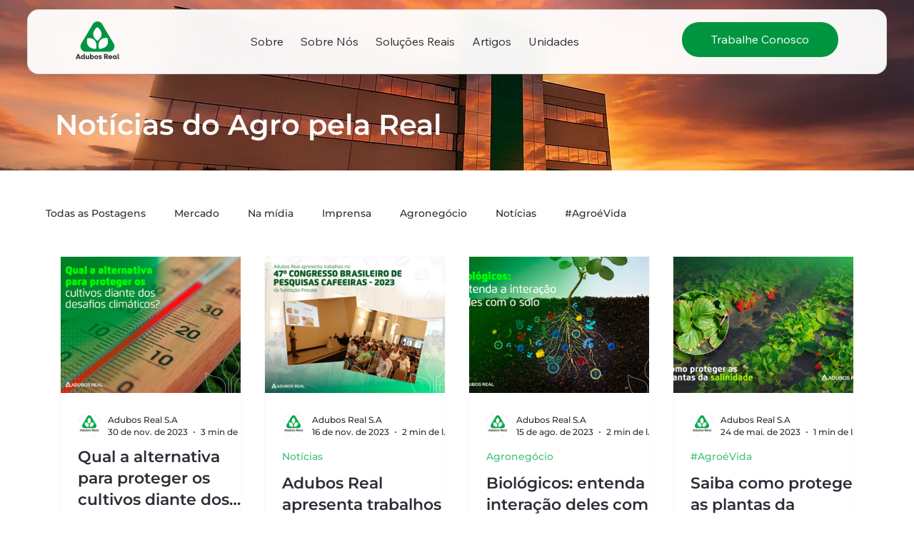

--- FILE ---
content_type: text/css; charset=utf-8
request_url: https://www.adubosreal.com.br/_serverless/pro-gallery-css-v4-server/layoutCss?ver=2&id=pro-blog&items=0_1328_1000%7C0_1328_1000%7C0_1648_1000%7C0_1648_1000%7C0_1648_1000%7C0_1648_1000%7C0_1648_1000%7C0_1200_730%7C0_1200_730%7C0_1200_730%7C0_1920_1080&container=357_1112_2411_720&options=gallerySizeType:px%7CgallerySizePx:292%7CimageMargin:32%7CisRTL:false%7CgalleryLayout:2%7CtitlePlacement:SHOW_BELOW%7CcubeRatio:1.3333333333333333%7CisVertical:true%7CtextBoxHeight:350
body_size: -114
content:
#pro-gallery-pro-blog [data-hook="item-container"][data-idx="0"].gallery-item-container{opacity: 1 !important;display: block !important;transition: opacity .2s ease !important;top: 0px !important;left: 0px !important;right: auto !important;height: 541px !important;width: 254px !important;} #pro-gallery-pro-blog [data-hook="item-container"][data-idx="0"] .gallery-item-common-info-outer{height: 350px !important;} #pro-gallery-pro-blog [data-hook="item-container"][data-idx="0"] .gallery-item-common-info{height: 350px !important;width: 100% !important;} #pro-gallery-pro-blog [data-hook="item-container"][data-idx="0"] .gallery-item-wrapper{width: 254px !important;height: 191px !important;margin: 0 !important;} #pro-gallery-pro-blog [data-hook="item-container"][data-idx="0"] .gallery-item-content{width: 254px !important;height: 191px !important;margin: 0px 0px !important;opacity: 1 !important;} #pro-gallery-pro-blog [data-hook="item-container"][data-idx="0"] .gallery-item-hover{width: 254px !important;height: 191px !important;opacity: 1 !important;} #pro-gallery-pro-blog [data-hook="item-container"][data-idx="0"] .item-hover-flex-container{width: 254px !important;height: 191px !important;margin: 0px 0px !important;opacity: 1 !important;} #pro-gallery-pro-blog [data-hook="item-container"][data-idx="0"] .gallery-item-wrapper img{width: 100% !important;height: 100% !important;opacity: 1 !important;} #pro-gallery-pro-blog [data-hook="item-container"][data-idx="1"].gallery-item-container{opacity: 1 !important;display: block !important;transition: opacity .2s ease !important;top: 0px !important;left: 286px !important;right: auto !important;height: 541px !important;width: 254px !important;} #pro-gallery-pro-blog [data-hook="item-container"][data-idx="1"] .gallery-item-common-info-outer{height: 350px !important;} #pro-gallery-pro-blog [data-hook="item-container"][data-idx="1"] .gallery-item-common-info{height: 350px !important;width: 100% !important;} #pro-gallery-pro-blog [data-hook="item-container"][data-idx="1"] .gallery-item-wrapper{width: 254px !important;height: 191px !important;margin: 0 !important;} #pro-gallery-pro-blog [data-hook="item-container"][data-idx="1"] .gallery-item-content{width: 254px !important;height: 191px !important;margin: 0px 0px !important;opacity: 1 !important;} #pro-gallery-pro-blog [data-hook="item-container"][data-idx="1"] .gallery-item-hover{width: 254px !important;height: 191px !important;opacity: 1 !important;} #pro-gallery-pro-blog [data-hook="item-container"][data-idx="1"] .item-hover-flex-container{width: 254px !important;height: 191px !important;margin: 0px 0px !important;opacity: 1 !important;} #pro-gallery-pro-blog [data-hook="item-container"][data-idx="1"] .gallery-item-wrapper img{width: 100% !important;height: 100% !important;opacity: 1 !important;} #pro-gallery-pro-blog [data-hook="item-container"][data-idx="2"].gallery-item-container{opacity: 1 !important;display: block !important;transition: opacity .2s ease !important;top: 0px !important;left: 572px !important;right: auto !important;height: 541px !important;width: 254px !important;} #pro-gallery-pro-blog [data-hook="item-container"][data-idx="2"] .gallery-item-common-info-outer{height: 350px !important;} #pro-gallery-pro-blog [data-hook="item-container"][data-idx="2"] .gallery-item-common-info{height: 350px !important;width: 100% !important;} #pro-gallery-pro-blog [data-hook="item-container"][data-idx="2"] .gallery-item-wrapper{width: 254px !important;height: 191px !important;margin: 0 !important;} #pro-gallery-pro-blog [data-hook="item-container"][data-idx="2"] .gallery-item-content{width: 254px !important;height: 191px !important;margin: 0px 0px !important;opacity: 1 !important;} #pro-gallery-pro-blog [data-hook="item-container"][data-idx="2"] .gallery-item-hover{width: 254px !important;height: 191px !important;opacity: 1 !important;} #pro-gallery-pro-blog [data-hook="item-container"][data-idx="2"] .item-hover-flex-container{width: 254px !important;height: 191px !important;margin: 0px 0px !important;opacity: 1 !important;} #pro-gallery-pro-blog [data-hook="item-container"][data-idx="2"] .gallery-item-wrapper img{width: 100% !important;height: 100% !important;opacity: 1 !important;} #pro-gallery-pro-blog [data-hook="item-container"][data-idx="3"].gallery-item-container{opacity: 1 !important;display: block !important;transition: opacity .2s ease !important;top: 0px !important;left: 858px !important;right: auto !important;height: 541px !important;width: 254px !important;} #pro-gallery-pro-blog [data-hook="item-container"][data-idx="3"] .gallery-item-common-info-outer{height: 350px !important;} #pro-gallery-pro-blog [data-hook="item-container"][data-idx="3"] .gallery-item-common-info{height: 350px !important;width: 100% !important;} #pro-gallery-pro-blog [data-hook="item-container"][data-idx="3"] .gallery-item-wrapper{width: 254px !important;height: 191px !important;margin: 0 !important;} #pro-gallery-pro-blog [data-hook="item-container"][data-idx="3"] .gallery-item-content{width: 254px !important;height: 191px !important;margin: 0px 0px !important;opacity: 1 !important;} #pro-gallery-pro-blog [data-hook="item-container"][data-idx="3"] .gallery-item-hover{width: 254px !important;height: 191px !important;opacity: 1 !important;} #pro-gallery-pro-blog [data-hook="item-container"][data-idx="3"] .item-hover-flex-container{width: 254px !important;height: 191px !important;margin: 0px 0px !important;opacity: 1 !important;} #pro-gallery-pro-blog [data-hook="item-container"][data-idx="3"] .gallery-item-wrapper img{width: 100% !important;height: 100% !important;opacity: 1 !important;} #pro-gallery-pro-blog [data-hook="item-container"][data-idx="4"].gallery-item-container{opacity: 1 !important;display: block !important;transition: opacity .2s ease !important;top: 573px !important;left: 0px !important;right: auto !important;height: 541px !important;width: 254px !important;} #pro-gallery-pro-blog [data-hook="item-container"][data-idx="4"] .gallery-item-common-info-outer{height: 350px !important;} #pro-gallery-pro-blog [data-hook="item-container"][data-idx="4"] .gallery-item-common-info{height: 350px !important;width: 100% !important;} #pro-gallery-pro-blog [data-hook="item-container"][data-idx="4"] .gallery-item-wrapper{width: 254px !important;height: 191px !important;margin: 0 !important;} #pro-gallery-pro-blog [data-hook="item-container"][data-idx="4"] .gallery-item-content{width: 254px !important;height: 191px !important;margin: 0px 0px !important;opacity: 1 !important;} #pro-gallery-pro-blog [data-hook="item-container"][data-idx="4"] .gallery-item-hover{width: 254px !important;height: 191px !important;opacity: 1 !important;} #pro-gallery-pro-blog [data-hook="item-container"][data-idx="4"] .item-hover-flex-container{width: 254px !important;height: 191px !important;margin: 0px 0px !important;opacity: 1 !important;} #pro-gallery-pro-blog [data-hook="item-container"][data-idx="4"] .gallery-item-wrapper img{width: 100% !important;height: 100% !important;opacity: 1 !important;} #pro-gallery-pro-blog [data-hook="item-container"][data-idx="5"]{display: none !important;} #pro-gallery-pro-blog [data-hook="item-container"][data-idx="6"]{display: none !important;} #pro-gallery-pro-blog [data-hook="item-container"][data-idx="7"]{display: none !important;} #pro-gallery-pro-blog [data-hook="item-container"][data-idx="8"]{display: none !important;} #pro-gallery-pro-blog [data-hook="item-container"][data-idx="9"]{display: none !important;} #pro-gallery-pro-blog [data-hook="item-container"][data-idx="10"]{display: none !important;} #pro-gallery-pro-blog .pro-gallery-prerender{height:1685.5px !important;}#pro-gallery-pro-blog {height:1685.5px !important; width:1112px !important;}#pro-gallery-pro-blog .pro-gallery-margin-container {height:1685.5px !important;}#pro-gallery-pro-blog .pro-gallery {height:1685.5px !important; width:1112px !important;}#pro-gallery-pro-blog .pro-gallery-parent-container {height:1685.5px !important; width:1144px !important;}